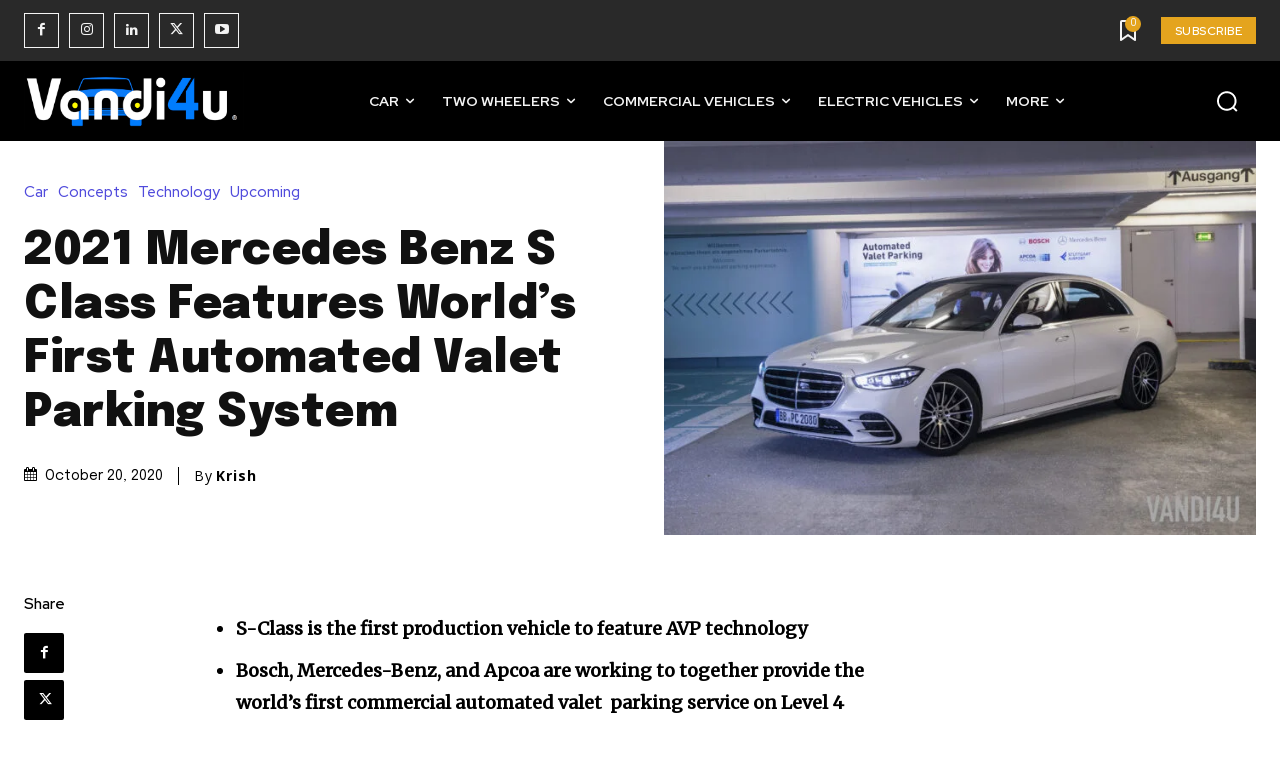

--- FILE ---
content_type: text/html; charset=utf-8
request_url: https://www.google.com/recaptcha/api2/aframe
body_size: 268
content:
<!DOCTYPE HTML><html><head><meta http-equiv="content-type" content="text/html; charset=UTF-8"></head><body><script nonce="hmBdV4U7jYS3-lw11OBuDQ">/** Anti-fraud and anti-abuse applications only. See google.com/recaptcha */ try{var clients={'sodar':'https://pagead2.googlesyndication.com/pagead/sodar?'};window.addEventListener("message",function(a){try{if(a.source===window.parent){var b=JSON.parse(a.data);var c=clients[b['id']];if(c){var d=document.createElement('img');d.src=c+b['params']+'&rc='+(localStorage.getItem("rc::a")?sessionStorage.getItem("rc::b"):"");window.document.body.appendChild(d);sessionStorage.setItem("rc::e",parseInt(sessionStorage.getItem("rc::e")||0)+1);localStorage.setItem("rc::h",'1768733126956');}}}catch(b){}});window.parent.postMessage("_grecaptcha_ready", "*");}catch(b){}</script></body></html>